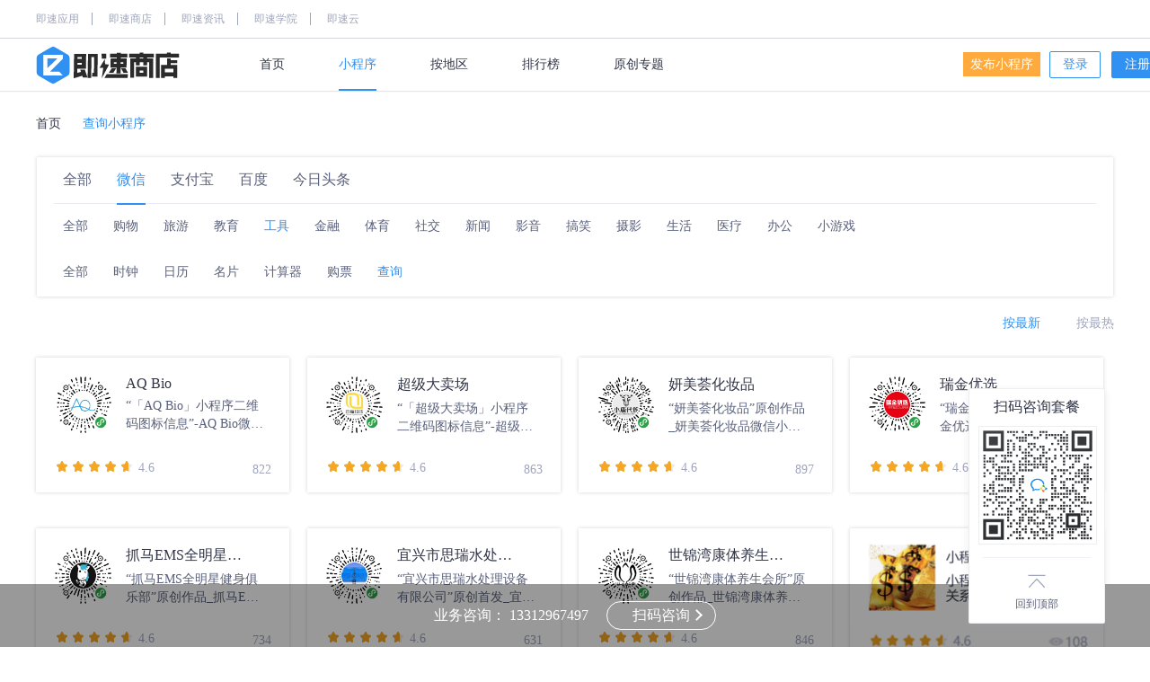

--- FILE ---
content_type: text/html; charset=UTF-8
request_url: http://shop.jisuapp.cn/chaxun/index1754.html
body_size: 9688
content:
<!DOCTYPE html>
<html>
<head>
  <title>查询小程序-查询微信小程序二维码大全-即速商店 - 第100页</title>
  <meta name="description" content="即速商店-查询小程序频道，提供全新、热门、实用的查询类小程序信息及二维码，全力打造全网第一小程序应用商店，致力于为用户提供优质的小程序体验。"/>
  <meta name="keywords" content="查询小程序, 查询小程序商店, 查询小程序平台, 查询小程序应用, 查询微信小程序应用, 查询小程序市场, 查询小程序市场, 查询小程序应用在哪里？"/>
  <meta name="Robots" contect="all" />
  <meta name="applicable-device" content="pc" />
  <meta http-equiv="Cache-Control" content="no-transform"/>
  <meta http-equiv="Cache-Control" content="no-siteapp"/>
  <meta http-equiv="Content-Type" content="text/html; charset=utf-8"/>
  <meta name="mobile-agent" content="format=xhtml; url=http://m.shop.jisuapp.cn/chaxun/"/>
  <meta name="mobile-agent" content="format=html5; url=http://m.shop.jisuapp.cn/chaxun/"/>
  <meta name="mobile-agent" content="format=wml; url=http://m.shop.jisuapp.cn/chaxun/"/>
  <link rel="alternate" media="only screen and (max-width: 640px)" href="http://m.shop.jisuapp.cn/chaxun/"/>
  <link rel="canonical" href="http://shop.jisuapp.cn/chaxun/" />
  <link rel="stylesheet" type="text/css" href="/matrix_frontend/static/shop/css/iconmoon.css?version=10020">
  <link rel="stylesheet" type="text/css" href="https://cdn.jisuapp.cn/matrix_static/shop/css/app_category.css?version=10020">
  <script src="https://cdn.jisuapp.cn/matrix_static/shop/js/jquery.min.js?version=10020"></script>
  <script>
var _hmt = _hmt || [];
(function() {
  var hm = document.createElement("script");
  hm.src = "https://hm.baidu.com/hm.js?fd633fa34c10f12cb915a4a426032629";
  var s = document.getElementsByTagName("script")[0]; 
  s.parentNode.insertBefore(hm, s);
})();
</script>


<script>
(function(){
    var bp = document.createElement('script');
    var curProtocol = window.location.protocol.split(':')[0];
    if (curProtocol === 'https'){
    bp.src = 'https://zz.bdstatic.com/linksubmit/push.js';
  }
  else{
    bp.src = 'http://push.zhanzhang.baidu.com/push.js';
  }
  var s = document.getElementsByTagName("script")[0];
  s.parentNode.insertBefore(bp, s);
})();
</script>






</head>

<body isCate="1">

  <link rel="stylesheet" href="/matrix_frontend/static/shop/css/iconmoon.css?version=10020"/>
<link rel="stylesheet" href="https://cdn.jisuapp.cn/matrix_static/shop/css/nav.css?version=10020"/>
<script src="https://cdn.jisuapp.cn/matrix_static/common/js/cookie.js?version=10020"></script>
<div class="navigator-area" id="navigator-area">
  <div class="navigator-wrap">
    <div class="nav-matrix">
      <div class="nav-matrix-con">
        <a href="http://www.jisuapp.cn" target="_blank">即速应用</a>
        <a href="http://shop.jisuapp.cn" target="_blank">即速商店</a>
        <a href="http://zixun.jisuapp.cn" target="_blank">即速资讯</a>
        <a href="http://school.jisuapp.cn" target="_blank">即速学院</a>
        <a href="http://open.jisuapp.cn" target="_blank">即速云</a>
      </div>
    </div>
    <div class="navigator">
        <div class="navigator-logo">
            <div class="navigator-shoplogo"></div>
        </div>
        <div class="navigator-menus" id="navigator-menus">
          <div class="menus-wrap">
            <a href="http://shop.jisuapp.cn">首页</a>
            <a href="http://shop.jisuapp.cn/genre/" id="menu-item-cate">小程序</a>
            <a href="http://shop.jisuapp.cn/china/">按地区</a>
            <a href="http://shop.jisuapp.cn/ranking/">排行榜</a>
            <a href="http://shop.jisuapp.cn/pecial/">原创专题</a>
          </div>
        </div>
          <div class="navigator-login-register">
            <a href="/publish/" target="_blank" rel="nofollow">发布小程序</a>
                        <p class="login-span-wrap">
              <a class="nav-login-btn login-btn" href="http://www.jisuapp.cn/index.php?r=login/Ulogin" rel="nofollow">登录</a>
              <a class="nav-register-btn register-btn" href="http://www.jisuapp.cn/index.php?r=login/Ulogin&reg=1" rel="nofollow">注册</a>
            </p>
                    </div>
    </div>
  </div>
</div>
<script src="https://cdn.jisuapp.cn/matrix_static/shop/js/jquery.min.js"></script>
<script src="https://cdn.jisuapp.cn/matrix_static/shop/js/nav.js?version=10020"></script>
  <div class="container">
    <div class="index-area">
      <a href="http://shop.jisuapp.cn" class="index-item first">首页</a><span class="icon-arrow-left"></span><h1 class="index-item active"><a href="http://shop.jisuapp.cn/chaxun/">查询小程序</a></h1>
    </div>
    <div class="g-nav">
      <div class="category-list">
        <div class="c-wrap">
                    <h2 class=""><a href="http://shop.jisuapp.cn/genre/">全部</a></h2>
                    <h2 class="active"><a href="http://shop.jisuapp.cn/wechat/">微信</a></h2>
                    <h2 class=""><a href="http://shop.jisuapp.cn/alipay/">支付宝</a></h2>
                    <h2 class=""><a href="http://shop.jisuapp.cn/baidu/">百度</a></h2>
                    <h2 class=""><a href="http://shop.jisuapp.cn/toutiao/">今日头条</a></h2>
          
        </div>
                <div class="c-wrap">
                      <h2 class=""><a href="http://shop.jisuapp.cn/wechat/">全部</a></h2>
                      <h2 class=""><a href="http://shop.jisuapp.cn/mall/">购物</a></h2>
                      <h2 class=""><a href="http://shop.jisuapp.cn/tourism/">旅游</a></h2>
                      <h2 class=""><a href="http://shop.jisuapp.cn/education/">教育</a></h2>
                      <h2 class="active"><a href="http://shop.jisuapp.cn/tool/">工具</a></h2>
                      <h2 class=""><a href="http://shop.jisuapp.cn/finance/">金融</a></h2>
                      <h2 class=""><a href="http://shop.jisuapp.cn/motion/">体育</a></h2>
                      <h2 class=""><a href="http://shop.jisuapp.cn/entertainment/">社交</a></h2>
                      <h2 class=""><a href="http://shop.jisuapp.cn/infoapp/">新闻</a></h2>
                      <h2 class=""><a href="http://shop.jisuapp.cn/movie/">影音</a></h2>
                      <h2 class=""><a href="http://shop.jisuapp.cn/gaoxiao/">搞笑</a></h2>
                      <h2 class=""><a href="http://shop.jisuapp.cn/photography/">摄影</a></h2>
                      <h2 class=""><a href="http://shop.jisuapp.cn/life/">生活</a></h2>
                      <h2 class=""><a href="http://shop.jisuapp.cn/health/">医疗</a></h2>
                      <h2 class=""><a href="http://shop.jisuapp.cn/commerce/">办公</a></h2>
                      <h2 class=""><a href="http://shop.jisuapp.cn/game/">小游戏</a></h2>
          
        </div>
                        <div class="c-wrap">
                    <h2 class=""><a href="http://shop.jisuapp.cn/tool/">全部</a></h2>
                    <h2 class=""><a href="http://shop.jisuapp.cn/clock/">时钟</a></h2>
                    <h2 class=""><a href="http://shop.jisuapp.cn/rili/">日历</a></h2>
                    <h2 class=""><a href="http://shop.jisuapp.cn/mingpian/">名片</a></h2>
                    <h2 class=""><a href="http://shop.jisuapp.cn/jisuanqi/">计算器</a></h2>
                    <h2 class=""><a href="http://shop.jisuapp.cn/goupiao/">购票</a></h2>
                    <h2 class="active"><a href="http://shop.jisuapp.cn/chaxun/">查询</a></h2>
          
        </div>
              </div>
    </div>
    <div class="sort">
      <ul>
        <li class="active"><a href="/chaxun/" rel="nofollow">按最新</a></li>
        <li class=""><a href="/chaxun/hot/" rel="nofollow">按最热</a></li>
      </ul>
    </div>
    <div class="g-main">
      <ul class="section-cnt">
                        <li><a href="http://shop.jisuapp.cn/program/488892.html" title="AQ Bio" target="_blank">
          <img src="https://img.zhichiwangluo.com/15513473605c77aea06731b.jpg" alt="AQ Bio" />
          <div class="item-txt">
            <p class="item-name">AQ Bio</p>
            <p class="item-description">“「AQ Bio」小程序二维码图标信息”-AQ Bio微信小程序，由“AQ Bio”原创出品。该AQ Bio小程序在全国等服务范围内提供线上“应用”等综合服务。更多关于AQ Bio小程序的信息请扫码获取！</p>
          </div></a>
          <div class="item-bottom">
            <div class="atar-show-index">
              <p class="score-area" data-value="4.6"></p>
            </div>
            <span class="score-num">4.6</span>
            <div class="view-area"><span class="icon-eye"></span>822</div>
          </div>
        </li>
                                <li><a href="http://shop.jisuapp.cn/program/488891.html" title="超级大卖场" target="_blank">
          <img src="https://img.zhichiwangluo.com/15513473605c77aea063cc2.jpg" alt="超级大卖场" />
          <div class="item-txt">
            <p class="item-name">超级大卖场</p>
            <p class="item-description">“「超级大卖场」小程序二维码图标信息”-超级大卖场微信小程序，由“超级大卖场”原创首发，是一款在小程序“工具、查询”专业领域深受用户喜爱的小程序产品，在“工具、查询”等核心服务领域具有良好的用户体验和口碑。欢迎大家扫码关注超级大卖场微信小程序!</p>
          </div></a>
          <div class="item-bottom">
            <div class="atar-show-index">
              <p class="score-area" data-value="4.6"></p>
            </div>
            <span class="score-num">4.6</span>
            <div class="view-area"><span class="icon-eye"></span>863</div>
          </div>
        </li>
                                <li><a href="http://shop.jisuapp.cn/program/488890.html" title="妍美荟化妆品" target="_blank">
          <img src="https://img.zhichiwangluo.com/15513473605c77aea060c49.jpg" alt="妍美荟化妆品" />
          <div class="item-txt">
            <p class="item-name">妍美荟化妆品</p>
            <p class="item-description">“妍美荟化妆品”原创作品_妍美荟化妆品微信小程序“「妍美荟化妆品」小程序二维码图标信息”。该小程序是“妍美荟化妆品”首款在“工具、查询”专业领域具有良好的用户体验和口碑的微信小程序产品，欢迎大家扫码关注妍美荟化妆品微信小程序!</p>
          </div></a>
          <div class="item-bottom">
            <div class="atar-show-index">
              <p class="score-area" data-value="4.6"></p>
            </div>
            <span class="score-num">4.6</span>
            <div class="view-area"><span class="icon-eye"></span>897</div>
          </div>
        </li>
                                <li><a href="http://shop.jisuapp.cn/program/488889.html" title="瑞金优选" target="_blank">
          <img src="https://img.zhichiwangluo.com/15513473605c77aea05e728.jpg" alt="瑞金优选" />
          <div class="item-txt">
            <p class="item-name">瑞金优选</p>
            <p class="item-description">“瑞金优选”原创首发_瑞金优选微信小程序“「瑞金优选」小程序二维码图标信息”。该小程序是“瑞金优选”首款在“工具、查询”专业领域具有良好的用户体验和口碑的微信小程序产品，在“工具、查询”等综合服务领域享有一定的知名度，想了解更多关于瑞金优选小程序的动态请扫码关注！</p>
          </div></a>
          <div class="item-bottom">
            <div class="atar-show-index">
              <p class="score-area" data-value="4.6"></p>
            </div>
            <span class="score-num">4.6</span>
            <div class="view-area"><span class="icon-eye"></span>827</div>
          </div>
        </li>
                                <li><a href="http://shop.jisuapp.cn/program/488888.html" title="抓马EMS全明星健身俱乐部" target="_blank">
          <img src="https://img.zhichiwangluo.com/15513473605c77aea05ba19.jpg" alt="抓马EMS全明星健身俱乐部" />
          <div class="item-txt">
            <p class="item-name">抓马EMS全明星健身俱乐部</p>
            <p class="item-description">“抓马EMS全明星健身俱乐部”原创作品_抓马EMS全明星健身俱乐部微信小程序-“「抓马EMS全明星健身俱乐部」小程序二维码图标信息”。该小程序在“工具、查询”等综合服务领域具有一定的知名度，是“抓马EMS全明星健身俱乐部”旗下首款面向微信用户提供线上“应用”服务的小程序产品。想了解更多关于抓马EMS全明星健身俱乐部小程序的动态请扫码关注！</p>
          </div></a>
          <div class="item-bottom">
            <div class="atar-show-index">
              <p class="score-area" data-value="4.6"></p>
            </div>
            <span class="score-num">4.6</span>
            <div class="view-area"><span class="icon-eye"></span>734</div>
          </div>
        </li>
                                <li><a href="http://shop.jisuapp.cn/program/488887.html" title="宜兴市思瑞水处理设备有限公司" target="_blank">
          <img src="https://img.zhichiwangluo.com/15513473605c77aea0582ad.jpg" alt="宜兴市思瑞水处理设备有限公司" />
          <div class="item-txt">
            <p class="item-name">宜兴市思瑞水处理设备有限公司</p>
            <p class="item-description">“宜兴市思瑞水处理设备有限公司”原创首发_宜兴市思瑞水处理设备有限公司微信小程序-“「宜兴市思瑞水处理设备有限公司」小程序二维码图标信息”。一款在全国等服务范围内面向微信用户提供线上“工具、查询”服务的小程序产品,在小程序“工具、查询”专业领域深受用户喜爱。</p>
          </div></a>
          <div class="item-bottom">
            <div class="atar-show-index">
              <p class="score-area" data-value="4.6"></p>
            </div>
            <span class="score-num">4.6</span>
            <div class="view-area"><span class="icon-eye"></span>631</div>
          </div>
        </li>
                                <li><a href="http://shop.jisuapp.cn/program/488886.html" title="世锦湾康体养生会所" target="_blank">
          <img src="https://img.zhichiwangluo.com/15513473605c77aea055bfc.jpg" alt="世锦湾康体养生会所" />
          <div class="item-txt">
            <p class="item-name">世锦湾康体养生会所</p>
            <p class="item-description">“世锦湾康体养生会所”原创作品_世锦湾康体养生会所微信小程序-“「世锦湾康体养生会所」小程序二维码图标信息”。该小程序在线上“应用”等核心服务领域具有良好的用户体验和口碑。在小程序“工具、查询”专业领域深受用户喜爱。赶快扫码体验世锦湾康体养生会所小程序吧！</p>
          </div></a>
          <div class="item-bottom">
            <div class="atar-show-index">
              <p class="score-area" data-value="4.6"></p>
            </div>
            <span class="score-num">4.6</span>
            <div class="view-area"><span class="icon-eye"></span>846</div>
          </div>
        </li>
                                <li class="ad-category" data-ad="7"><a href="http://www.jisuapp.cn" target="_blank"><img src="https://img.zhichiwangluo.com/zcimgdir/album/file_5c45933eaa1bc.png" /></a></li>
                                <li><a href="http://shop.jisuapp.cn/program/488885.html" title="周小姐海参" target="_blank">
          <img src="https://img.zhichiwangluo.com/15513473605c77aea053550.jpg" alt="周小姐海参" />
          <div class="item-txt">
            <p class="item-name">周小姐海参</p>
            <p class="item-description">“周小姐海参”原创首发_周小姐海参微信小程序-“「周小姐海参」小程序二维码图标信息”。于2019-02-28 17:49:20发布于即速商店。更多有关周小姐海参小程序在“工具、查询”专业领域的第一资讯，请扫码关注周小姐海参小程序吧！</p>
          </div></a>
          <div class="item-bottom">
            <div class="atar-show-index">
              <p class="score-area" data-value="4.6"></p>
            </div>
            <span class="score-num">4.6</span>
            <div class="view-area"><span class="icon-eye"></span>863</div>
          </div>
        </li>
                                <li><a href="http://shop.jisuapp.cn/program/488884.html" title="丽玉轩内衣生活馆" target="_blank">
          <img src="https://img.zhichiwangluo.com/15513473605c77aea04f592.jpg" alt="丽玉轩内衣生活馆" />
          <div class="item-txt">
            <p class="item-name">丽玉轩内衣生活馆</p>
            <p class="item-description">“丽玉轩内衣生活馆”原创作品_丽玉轩内衣生活馆微信小程序-“「丽玉轩内衣生活馆」小程序二维码图标信息”。该小程序主要提供“工具、查询”等综合服务。在小程序“工具、查询”专业领域深受用户喜爱。赶快扫码体验丽玉轩内衣生活馆小程序吧！</p>
          </div></a>
          <div class="item-bottom">
            <div class="atar-show-index">
              <p class="score-area" data-value="4.6"></p>
            </div>
            <span class="score-num">4.6</span>
            <div class="view-area"><span class="icon-eye"></span>784</div>
          </div>
        </li>
                                <li><a href="http://shop.jisuapp.cn/program/488883.html" title="西安朱雀花卉市场批发官网" target="_blank">
          <img src="https://img.zhichiwangluo.com/15513473605c77aea04cfa9.jpg" alt="西安朱雀花卉市场批发官网" />
          <div class="item-txt">
            <p class="item-name">西安朱雀花卉市场批发官网</p>
            <p class="item-description">“西安朱雀花卉市场批发官网”原创首发_西安朱雀花卉市场批发官网微信小程序-“「西安朱雀花卉市场批发官网」小程序二维码图标信息”。这是一款在小程序“工具、查询”专业领域深受用户喜爱的小程序产品，面向广大小程序用户提供线上“应用”等综合服务。赶快扫码关注西安朱雀花卉市场批发官网小程序吧！</p>
          </div></a>
          <div class="item-bottom">
            <div class="atar-show-index">
              <p class="score-area" data-value="4.6"></p>
            </div>
            <span class="score-num">4.6</span>
            <div class="view-area"><span class="icon-eye"></span>939</div>
          </div>
        </li>
                                <li class="ad-category" data-ad="6"><a href="http://www.jisuapp.cn" target="_blank"><img src="https://img.zhichiwangluo.com/zcimgdir/album/file_5c4593351cb53.png" /></a></li>
                                <li><a href="http://shop.jisuapp.cn/program/488882.html" title="维康清畅" target="_blank">
          <img src="https://img.zhichiwangluo.com/15513473605c77aea04a82c.jpg" alt="维康清畅" />
          <div class="item-txt">
            <p class="item-name">维康清畅</p>
            <p class="item-description">“维康清畅”首款原创“工具、查询”类微信小程序_维康清畅-“「维康清畅」小程序二维码图标信息”。该小程序在“工具、查询”等核心服务领域具有良好的用户体验和口碑。是“维康清畅”旗下首款面向全国等服务范围内的微信用户，提供线上“应用”服务的微信小程序。</p>
          </div></a>
          <div class="item-bottom">
            <div class="atar-show-index">
              <p class="score-area" data-value="4.6"></p>
            </div>
            <span class="score-num">4.6</span>
            <div class="view-area"><span class="icon-eye"></span>741</div>
          </div>
        </li>
                                <li><a href="http://shop.jisuapp.cn/program/488881.html" title="赴美生子" target="_blank">
          <img src="https://img.zhichiwangluo.com/15513473605c77aea048051.jpg" alt="赴美生子" />
          <div class="item-txt">
            <p class="item-name">赴美生子</p>
            <p class="item-description">“赴美生子”首款原创“工具、查询”类微信小程序_赴美生子，于2019-02-28 17:49:20首发于即速商店。赴美生子小程序-“「赴美生子」小程序二维码图标信息”。想了解更多关于赴美生子小程序的动态请扫码关注！</p>
          </div></a>
          <div class="item-bottom">
            <div class="atar-show-index">
              <p class="score-area" data-value="4.6"></p>
            </div>
            <span class="score-num">4.6</span>
            <div class="view-area"><span class="icon-eye"></span>870</div>
          </div>
        </li>
                                <li><a href="http://shop.jisuapp.cn/program/488880.html" title="赴美生子签证" target="_blank">
          <img src="https://img.zhichiwangluo.com/15513473605c77aea04416e.jpg" alt="赴美生子签证" />
          <div class="item-txt">
            <p class="item-name">赴美生子签证</p>
            <p class="item-description">“赴美生子签证”首款原创“工具、查询”类微信小程序_赴美生子签证，该小程序主要提供“工具、查询”等综合服务。赴美生子签证_“「赴美生子签证」小程序二维码图标信息”。赶快扫码体验赴美生子签证小程序吧！</p>
          </div></a>
          <div class="item-bottom">
            <div class="atar-show-index">
              <p class="score-area" data-value="4.6"></p>
            </div>
            <span class="score-num">4.6</span>
            <div class="view-area"><span class="icon-eye"></span>736</div>
          </div>
        </li>
                                <li><a href="http://shop.jisuapp.cn/program/488879.html" title="探灵密室B室" target="_blank">
          <img src="https://img.zhichiwangluo.com/15513473605c77aea040023.jpg" alt="探灵密室B室" />
          <div class="item-txt">
            <p class="item-name">探灵密室B室</p>
            <p class="item-description">“探灵密室B室”首款原创“工具、查询”类微信小程序_探灵密室B室-“「探灵密室B室」小程序二维码图标信息”。这是一款在小程序“工具、查询”专业领域深受用户喜爱的小程序产品，面向广大小程序用户提供线上“应用”等综合服务。赶快扫码关注探灵密室B室小程序吧！</p>
          </div></a>
          <div class="item-bottom">
            <div class="atar-show-index">
              <p class="score-area" data-value="4.6"></p>
            </div>
            <span class="score-num">4.6</span>
            <div class="view-area"><span class="icon-eye"></span>834</div>
          </div>
        </li>
                                <li><a href="http://shop.jisuapp.cn/program/488878.html" title="T4清茶达人" target="_blank">
          <img src="https://img.zhichiwangluo.com/15513473605c77aea03b7da.jpg" alt="T4清茶达人" />
          <div class="item-txt">
            <p class="item-name">T4清茶达人</p>
            <p class="item-description">T4清茶达人_“「T4清茶达人」小程序二维码图标信息”。T4清茶达人微信小程序由“T4清茶达人”于2019-02-28 17:49:20原创首发，该小程序在线上“应用”等核心服务领域具有一定的知名度，更多有关T4清茶达人小程序在“工具、查询”专业领域的第一资讯，请扫码关注T4清茶达人小程序吧！</p>
          </div></a>
          <div class="item-bottom">
            <div class="atar-show-index">
              <p class="score-area" data-value="4.6"></p>
            </div>
            <span class="score-num">4.6</span>
            <div class="view-area"><span class="icon-eye"></span>776</div>
          </div>
        </li>
                                <li><a href="http://shop.jisuapp.cn/program/488877.html" title="南湖花木城" target="_blank">
          <img src="https://img.zhichiwangluo.com/15513473605c77aea037954.jpg" alt="南湖花木城" />
          <div class="item-txt">
            <p class="item-name">南湖花木城</p>
            <p class="item-description">南湖花木城_“「南湖花木城」小程序二维码图标信息”。南湖花木城微信小程序于2019-02-28 17:49:20发布于即速商店，是一款在全国等服务范围内面向微信用户提供线上“应用”服务的小程序产品,在“工具、查询”等综合服务领域具有一定的知名度。更多有关南湖花木城小程序在“工具、查询”专业领域的第一资讯，请扫码关注南湖花木城小程序吧！</p>
          </div></a>
          <div class="item-bottom">
            <div class="atar-show-index">
              <p class="score-area" data-value="4.6"></p>
            </div>
            <span class="score-num">4.6</span>
            <div class="view-area"><span class="icon-eye"></span>858</div>
          </div>
        </li>
                                <li><a href="http://shop.jisuapp.cn/program/488876.html" title="南康拼团购" target="_blank">
          <img src="https://img.zhichiwangluo.com/15513473605c77aea033d2e.jpg" alt="南康拼团购" />
          <div class="item-txt">
            <p class="item-name">南康拼团购</p>
            <p class="item-description">南康拼团购_“「南康拼团购」小程序二维码图标信息”。南康拼团购微信小程序主要提供线上“应用”等综合服务，是“南康拼团购”首款原创“工具、查询”类小程序产品，深受用户喜爱。赶快扫码体验南康拼团购小程序吧！</p>
          </div></a>
          <div class="item-bottom">
            <div class="atar-show-index">
              <p class="score-area" data-value="4.6"></p>
            </div>
            <span class="score-num">4.6</span>
            <div class="view-area"><span class="icon-eye"></span>748</div>
          </div>
        </li>
                
      </ul>
          </div>
  </div>
    <div class="see-more">
    <div id="list-page" total_page="1754" current_page="100" class="tpl-pagination">
            <a href="http://shop.jisuapp.cn/chaxun/index99.html" idx="99">上一页</a>
                    <a href="http://shop.jisuapp.cn/chaxun/" idx="1" class="">1</a>
        <span>...</span>                            <a href="http://shop.jisuapp.cn/chaxun/index98.html" idx="98" class="">98</a>
                    <a href="http://shop.jisuapp.cn/chaxun/index99.html" idx="99" class="">99</a>
                    <a href="http://shop.jisuapp.cn/chaxun/index100.html" idx="100" class="active">100</a>
                    <a href="http://shop.jisuapp.cn/chaxun/index101.html" idx="101" class="">101</a>
                    <a href="http://shop.jisuapp.cn/chaxun/index102.html" idx="102" class="">102</a>
          
              <span>...</span>      <a href="http://shop.jisuapp.cn/chaxun/index1754.html" class="">1754</a>
                  <a href="http://shop.jisuapp.cn/chaxun/index101.html" idx="101">下一页</a>
          </div>
  </div>
    <link rel="stylesheet" href="https://cdn.jisuapp.cn/matrix_static/shop/css/ad4.css?version=10020" />
<a class="ad-package" data-ad="26" href="http://www.jisuapp.cn" target="_blank"><img src="https://img.zhichiwangluo.com/zcimgdir/album/file_5dc284ec57849.png" /></a>
  <link rel="stylesheet" href="https://cdn.jisuapp.cn/matrix_static/shop/css/right.css?version=10020" />
<div class="right-area">
  <a href="/publish/" target="_blank" rel="nofollow">
    <i class="icon-edit icon-right"></i>
    <span>免费发布</span>
  </a>
  <a href="javascript:;" id="weixin-show" rel="nofollow">
    <i class="icon-qrcode icon-right"></i>
    <span>官方微信</span>
  </a>
  <a href="javascript:;" onclick="goWindowTop()" rel="nofollow">
    <i class="icon-go-top icon-right"></i>
    <span>回到顶部</span>
  </a>
  <div class="weixin-qrcode" id="weixin-qrcode">
    <img src="http://shop.jisuapp.cn/static/shop/images/shop-qrcode.png" alt="官方微信二维码" />
  </div>
</div>
<script src="https://cdn.jisuapp.cn/matrix_static/shop/js/right.js?version=10020"></script>


  <link rel="stylesheet" href="https://cdn.jisuapp.cn/matrix_static/shop/css/footer.css?version=10020" />
<div class="footer-area">
  <div class="footer-content">
    <div class="footer-nav">
      <a href="http://shop.jisuapp.cn/genre/" target="_blank">小程序</a>
      <span class="center-line"></span>
      <a href="http://shop.jisuapp.cn/wechat/" target="_blank">微信小程序</a>
      <span class="center-line"></span>
      <a href="http://shop.jisuapp.cn/baidu/" target="_blank">百度小程序</a>
      <span class="center-line"></span>
      <a href="http://shop.jisuapp.cn/alipay/" target="_blank">支付宝小程序</a>
      <span class="center-line"></span>
      <a href="http://shop.jisuapp.cn/toutiao/" target="_blank">今日头条小程序</a>
      <span class="center-line"></span>
      <a href="http://shop.jisuapp.cn" target="_blank">小程序商店</a>
      <span class="center-line"></span>
      <a href="/publish/" target="_blank" rel="nofollow">发布小程序</a>
      <span class="center-line"></span>
      <a class="exclusive-service">联系我们</a>
      <span class="center-line"></span>
      <a href="http://shop.jisuapp.cn/sitemap.xml" target="_blank">网站地图</a>
    </div>
        <div class="company-state">
      <span>深圳市咫尺网络科技开发有限公司&copy;2018</span>&ensp;<a href="http://www.miitbeian.gov.cn" target="_blank" rel="nofollow">粤ICP16110707号-4</a><img src="../../static/shop/images/ebsgovicon.png" class="ebsgovicon" alt="工商网监电子标识"/>
    </div>
  </div>
</div>
<!-- 微信专属客服弹窗 -->
<!-- 避免多次引用 -->
<style>
    .body-fixed {
        overflow: hidden;
        height: 100%;
    }

    .exclusive-customer-overlay {
        position: fixed;
        top: 0;
        right: 0;
        bottom: 0;
        left: 0;
        background-color: rgba(0, 0, 0, .5);
        z-index: 999999;
        display: none;
    }

    .exclusive-customer-wrap {
        width: 240px;
        position: absolute;
        left: 50%;
        top: 50%;
        margin-left: -120px;
        margin-top: -260px;
    }

    .exclusive-customer-wrap img {
        width: 240px;
        height: 240px;
        display: block;
    }

    .exclusive-customer-wrap p {
        background-color: #E4E7EC;
        height: 24px;
        top: 240px;
        width: 100%;
        text-align: center;
        line-height: 24px;
        font-size: 14px;
        color: #303445;
        box-sizing: content-box;
        padding: 0 0 10px 0;
    }
    .exclusive-customer-wrap p:first-of-type{
        padding: 10px 0 0 0;
    }
    .exclusive-customer-wrap .exclusive-customer-close {
        width: 28px;
        height: 28px;
        border: 1px solid #FFF;
        border-radius: 50%;
        color: #FFF;
        text-align: center;
        line-height: 28px;
        position: absolute;
        bottom: -50px;
        left: 50%;
        margin-left: -14px;
        cursor: pointer;
    }
    .exclusive-content{
        border-radius: 10px;
        overflow: hidden;
    }
</style>
<!-- 微信专属客服弹窗 -->
<div class="exclusive-customer-overlay" id="customer-overlay">
    <div class="exclusive-customer-wrap">
        <div class="exclusive-content">
            <img src="http://cdn.jisuapp.cn/zhichi_frontend/static/official/ji_su/images/wx-service.png" />
            <p>扫码添加专属客服即可随时咨询</p>
            <p>还可领取小程序推广攻略</p>
        </div>
        <div class="exclusive-customer-close">✕</div>
    </div>
</div>
<script type="text/javascript">
    function WxService() {
        this.oWx = null;
        this.oBody = null;
        this.oOverlay = null;
        this.oCustomerClose = null;
    }

    // 点击"专属客服"
    WxService.prototype.oWxClick = function () {
        oBody.classList.add('body-fixed');
        oOverlay.style.display = 'block';
        $.ajax({
            url: '/index.php?r=pc/Index/AddExclusiveCustomerRecord',
            type: 'get',
            data: {},
            dataType: 'json',
            success: function (data) {
            },
            error: function (data) {
            }
        })
    }

    // 点击弹窗下面的关闭圈圈
    WxService.prototype.oCustomerCloseClick = function () {
        oBody.classList.remove('body-fixed');
        oOverlay.style.display = 'none';
    }

    WxService.prototype.init = function () {
        var _this = this;
        oBody = document.querySelector('body');
        oOverlay = document.querySelector('.exclusive-customer-overlay');
        oCustomerClose = document.querySelector('.exclusive-customer-close');
        $(document).on('click', '.exclusive-service', function () {
            _this.oWxClick();
        })
        oCustomerClose.onclick = this.oCustomerCloseClick;
    }

    var wxService = new WxService();
    wxService.init();
</script>

  <script>
  (function(){
    var src = (document.location.protocol == "http:") ? "http://js.passport.qihucdn.com/11.0.1.js?b91bf3e03e63c54dfb96aee288343ef9":"https://jspassport.ssl.qhimg.com/11.0.1.js?b91bf3e03e63c54dfb96aee288343ef9";
    document.write('<script src="' + src + '" id="sozz"><\/script>');
  })();
  </script>
  <script src="https://cdn.jisuapp.cn/matrix_static/shop/js/app_category.js?version=10020"></script>
  <script src="https://cdn.jisuapp.cn/matrix_static/shop/js/ad_rate.js?version=10020"></script>
</body>
<!-- 立即咨询弹窗 -->
<style>
    .body-fixed {
        overflow: hidden;
        height: 100%;
    }

    .consultation-hotline-dialog {
        position: fixed;
        top: 0;
        right: 0;
        bottom: 0;
        left: 0;
        background-color: rgba(0, 0, 0, .5);
        z-index: 999999;
        display: none;
    }

    .dialog-wrap {
        width: 460px;
        height: 260px;
        background: rgba(255,255,255,1);
        position: absolute;
        left: 50%;
        top: 50%;
        transform: translate(-50%, -50%);
        background-image: url("https://cdn.jisuapp.cn/matrix_static/consultation/images/background.png");
        background-repeat: no-repeat;
        background-size: auto 121px;
        background-position: bottom;
        border-radius: 10px;
    }
    .dialog-content {
        display: flex;
        justify-content: space-around;
        padding: 28px 49px;
    }
    .dialog-content-left {
        display: flex;
        flex-direction: column;
        /* justify-content: space-between; */
        /* padding: 15px 0; */
    }
    .dialog-content-left-img {
        background-image: url(http://cdn.jisuapp.cn/zhichi_frontend/static/official/ji_su/images/nav/jisu_nav_logo.svg);
        background-repeat: no-repeat;
        background-size: auto 32px;
        background-position: center center;
        position: relative;
        overflow: hidden;
        cursor: pointer;
        width: 111px;
        height: 36px;
        margin-top: 5px;
    }
    .hotline-title {
        width:200px;
        height:34px;
        /* background:linear-gradient(270deg,rgba(59,151,255,0) 0%,rgba(10,110,255,1) 100%); */
        display: flex;
        align-items: center;
        margin-top: 52px;
    }
    .hotline-title-img {
        padding: 0 6px;
        display: flex;
    }
    .hotline-title img {
        width: 15px;
        height: 15px;
    }
    .hotline-content p {
        font-size: 23px;
        font-family: PingFangSC-Semibold,PingFang SC;
        font-weight: bold;
        color: rgba(48,52,69,1);
        margin-bottom: 14px;
        margin-top: 3px;
    }
    .hotline-title span {
        font-size: 16px;
        font-family: PingFangSC-Medium,PingFang SC;
        font-weight: 500;
        color:rgba(48,52,69,1);
        line-height: 41px;
    }
    .dialog-content-right-introduce {
        width: 152px;
        height: 52px;
        background: linear-gradient(156deg,rgba(59,151,255,1) 0%,rgba(10,110,255,1) 100%);
        box-shadow: 0px 2px 10px 0px rgba(21,19,74,0.27);
        border-radius: 0px 0px 10px 10px;
    }
    .dialog-content-right-introduce p {
        width: 152px;
        height: 38px;
        font-size: 12px;
        font-family: PingFangSC-Regular,PingFang SC;
        font-weight: 400;
        color: rgba(255,255,255,1);
        line-height: 21px;
        text-shadow: 0px 2px 10px rgba(21,19,74,0.27);
        padding: 7px 0px;
        text-align: center;
        margin: auto;
    }
    .dialog-content-right img {
        width: 152px;
        height: 152px;
        background: rgba(255,255,255,1);
        box-shadow: 0px 1px 5px 0px rgba(21,19,74,0.27);
        border-radius: 10px 10px 0 0;
    }
    .dialog-close {
        width: 13px;
        height: 13px;
        position: absolute;
        color: #9FA5BB;
        right: 20px;
        top: 10px;
        cursor: pointer;
        font-size: 20px;
    }
</style>
<div class="consultation-hotline-dialog">
    <div class="dialog-wrap">
        <div class="dialog-content">
            <div class="dialog-content-left">
                <div class="dialog-content-left-img"></div>
                <div class="hotline-content">
                    <div class="hotline-title">
                        <span>咨询热线</span>
                        <div class="hotline-title-img"><img src="https://cdn.jisuapp.cn/matrix_static/consultation/images/consultation_hotline.png" alt=""></div>
                    </div>
                    <p>13312967497</p>
                </div>
            </div>
            <div class="dialog-content-right">
                <img src="https://cdn.jisuapp.cn/matrix_static/consultation/images/qrcode_xf.png" class="consultation_qrcode" alt="">
                <div class="dialog-content-right-introduce">
                    <p>扫码添加业务即可随时咨询 还可领取小程序推广攻略</p>
                </div>
            </div>
            <div class="dialog-close">✕</div>
        </div>
    </div>
</div>
<script type="text/javascript">
    $('.consult_immediately').click(function() {
        $('.consultation-hotline-dialog').show();
    })
    $('.dialog-close').click(function() {
        $('.consultation-hotline-dialog').hide();
    })
    // 其他的客服码已失效，只有即速学院的还在用
    // // 不同的落地页不同的咨询二维码
    // $('.consultation_qrcode')[0].src = [
    //     'https://wework.qpic.cn/wwpic/923776_e3_0ukutROKl-4f_1593769606/0', // 即速商店
    //     'https://wework.qpic.cn/wwpic/903376_yCR0m56FR_C9weL_1593772155/0', // 即速问答
    //     'https://wework.qpic.cn/wwpic/222657_acIl7SuBRa2h3tG_1602229636/0', // 即速资讯
    //     'https://cdn.jisuapp.cn/matrix_static/consultation/images/qrcode_xf.png',                    // 即速学院
    // ][[
    //     'http://shop.jisuapp.cn', // 即速商店
    //     'http://ask.jisuapp.cn', // 即速问答
    //     'http://zixun.jisuapp.cn', // 即速资讯
    //     'http://school.jisuapp.cn', // 即速学院
    // ].indexOf(window.location.origin)];
</script>
<!-- 业务咨询底部 -->
<style>
    .consultation-bottom {
        width: 100%;
        height: 70px;
        background: rgba(0, 0, 0, 0.4);
        position: fixed;
        bottom: 0;
        z-index: 999999;
    }
    .consultation-bottom-content {
        display: flex;
        justify-content: center;
        height: 100%;
        align-items: center;
        font-size: 16px;
    }
    .bottom-content-button {
        width: 120px;
        text-align: center;
        line-height: 30px;
        height: 30px;
        color: #fff;
        border: 1px solid #fff;
        border-radius: 20px;
        cursor: pointer;
        margin-left: 20px;
    }
    .bottom-content-phone {
        color: #fff;
    }
    .bottom-content-button-arrow {
        position: relative;
        font-family: Arial,'微软雅黑','Microsoft Yahei';
    }
    .bottom-content-button-arrow::after{
        content: "";
        position: absolute;
        top: 4px;
        right: -12px;
        width: 7px;
        height: 7px;
        border-top: 2px solid #fff;
        border-right: 2px solid #fff;
        transform: rotate(45deg);
    }
</style>
<div class="consultation-bottom">
    <!-- 13312967497 -->
    <div class="consultation-bottom-content">
        <div class="bottom-content-phone">
            <span>业务咨询：</span>
            <span>13312967497</span>
        </div>
        <div class="bottom-content-button">
            <span class="bottom-content-button-arrow">
                扫码咨询
            </span>
        </div>
    </div>
</div>
<script type="text/javascript">
    $('.bottom-content-button').click(function() {
        $('.consultation-hotline-dialog').show();
    })
</script>
<!-- 业务咨询右侧弹窗 -->
<style>
    .consultation-right {
         width: 150px;
         height: 260px;
         background: rgba(255,255,255,1);
         /* box-shadow: 0px 2px 8px 0px rgba(0,0,0,0.07); */
         box-shadow: 0px 3px 8px 0px rgba(159,165,187,0.2);
         border-radius: 2px;
         border: 1px solid rgba(224,224,224,.5);
         position: fixed;
         right: 50px;
         top: 60%;
         z-index: 999999;
     }
     .consultation-right-title {
         text-align: center;
         margin: 10px;
     }
     .consultation-right-title img {
         width: 130px;
         height: 130px;
         border: 1px solid #eee;
     }
     .consultation-right-title p {
         margin: 10px 0;
     }
     .backToTopInner {
         width: 120px;
         height: 70px;
         box-sizing: border-box;
         padding-top: 16px;
         position: absolute;
         left: 50%;
         margin-left: -60px;
         border-top: 1px solid rgba(240, 240, 247, 1);
         cursor: pointer;
     }
 
     .backToTopInner div {
         width: 100%;
         text-align: center;
         font-size: 14px;
         font-family: MicrosoftYaHei;
         font-weight: 400;
         color: rgba(89, 96, 123, 1);
     }
 
     .backToTopInner:hover div {
         color: rgba(48, 145, 242, 1);
     }
 
     .toTopHover {
         display: none;
     }
 
     .backToTopInner:hover .toTopHoverNone {
         display: none;
     }
 
     .backToTopInner:hover .toTopHover {
         display: inline-block;
     }
 
     .backToTop-icon {
         width: 100%;
         text-align: center;
         margin-bottom: 3px;
     }
 
     .backToTop-icon img {
         width: 20px;
         height: 20px;
         font-size: 24px;
         color: rgba(159, 165, 187, 0.9);
     }

     .qrcode_img {
         cursor: pointer;
     }
 </style>
 <div class="consultation-right">
     <div class="consultation-right-title">
         <p>扫码咨询套餐</p>
         <div class="qrcode_img"><img class="consultation_qrcode" src="https://cdn.jisuapp.cn/matrix_static/consultation/images/qrcode_xf.png" alt=""></div>
     </div>
     <div class="backToTop">
         <div @click="smoothscroll" class="backToTopInner" id="back-top">
             <div class="backToTop-icon">
                 <img class="toTopHoverNone" src="https://cdn.jisuapp.cn/matrix_static/consultation/images/toTop.svg" alt="">
                 <img class="toTopHover" src="https://cdn.jisuapp.cn/matrix_static/consultation/images/toTopHover.svg" alt="">
             </div>
             <div style="font-size:12px;">回到顶部</div>
         </div>
     </div>
 </div>
 <script type="text/javascript">
    document.getElementById('back-top').onclick = function (){
        $("html,body").animate({scrollTop:0}, 500);
    }
    $('.qrcode_img').click(function() {
        $('.consultation-hotline-dialog').show();
    })
    // 其他的客服码已失效，只有即速学院的还在用
    // 不同的落地页不同的咨询二维码
    // $('.consultation_qrcode')[1].src = [
    //     'https://wework.qpic.cn/wwpic/923776_e3_0ukutROKl-4f_1593769606/0', // 即速商店
    //     'https://wework.qpic.cn/wwpic/903376_yCR0m56FR_C9weL_1593772155/0', // 即速问答
    //     'https://wework.qpic.cn/wwpic/222657_acIl7SuBRa2h3tG_1602229636/0', // 即速资讯
    //     'https://cdn.jisuapp.cn/matrix_static/consultation/images/qrcode_xf.png',                    // 即速学院
    // ][[
    //     `${window.location.protocol}//shop.jisuapp.cn`, // 即速商店
    //     `${window.location.protocol}//ask.jisuapp.cn`, // 即速问答
    //     `${window.location.protocol}//zixun.jisuapp.cn`, // 即速资讯
    //     `${window.location.protocol}//school.jisuapp.cn`, // 即速学院
    // ].indexOf(window.location.origin)];
 </script>

</html>


--- FILE ---
content_type: text/css
request_url: https://cdn.jisuapp.cn/matrix_static/shop/css/app_category.css?version=10020
body_size: 5437
content:
html,
body {
  height: 100%;
  width: 100%;
  background: #f5f7ff;
  margin: 0;
  padding: 0;
}
.clearfix:after { content:'\200B';display: block; clear:both;height:0; }
.clearfix {*zoom:1;}

/* ul清除默认样式 */
ul {
  list-style: none;
  margin: 0;
  padding: 0;
}

.container {
  /* overflow: hidden; */
  margin: 42px auto 50px;
  width: 1200px;
  min-height: 490px;
  position: relative;
}

/* 导航条 */
.index-area {
  height: 35px;
  line-height: 35px;
  padding: 20px 0;
  font-size: 14px;
}
.index-area .index-item {
  display: inline-block;
  padding: 0 12px;
  font-size: 14px;
  font-weight: normal;
  vertical-align: top;
}
.index-area .index-item:first-child {
  padding-left: 0;
}
.index-area > span{
  display: inline-block;
  color: #9FA5BB;
  line-height: 35px;
  vertical-align: top;
}
.index-area .index-item.active,
.index-area .index-item.active a {
  color: #3091F2;
}
/* END */

/* 介绍栏 */
.g-nav {
  width: 1198px;
  margin-left: auto;
  margin-right: auto;
  background: #fff;
  -webkit-box-shadow: 0px 0px 4px #d4d3d3;
  box-shadow: 0px 0px 4px #d4d3d3;
}

.g-nav .c-wrap:nth-of-type(1) {
  border-bottom: 1px solid #E9ECF5;
}

.g-nav .c-wrap {
  width: 1160px;
  height: 51px;
  margin: 0 auto;
  clear: both;
}

.g-nav .c-wrap:after {
  content: '';
  display: block;
  clear: both;
}

.g-nav .c-wrap:nth-of-type(1) h2 {
  font-size: 16px;
  padding-bottom: 15px;
  padding-top: 15px;
  margin-left: 10px;
  margin-right: 18px;
  font-weight: normal;
  float: left;
}

.g-nav .c-wrap:not(:nth-of-type(1)) {
  position: relative;
}

.g-nav .c-wrap:not(:nth-of-type(1)) h2 {
  font-size: 14px;
  font-weight: normal;
  padding-bottom: 15px;
  padding-top: 15px;
  margin-left: 10px;
  margin-right: 18px;
  float: left;
}

.g-nav .c-wrap a {
  color: rgb(89, 96, 123);

}

.g-nav .c-wrap:nth-of-type(1) h2.active {
  border-bottom: 2px solid #3091F2;
}

.g-nav h2.active a {
  color: #3091F2;
}

/* 最新/最热 */
.sort ul{
  float: right;
  display: flex;
  margin-top: 20px;
}
.sort li a {
  width: 43px;
  font-size: 14px;
  color: #9FA5BB;
  line-height: 17px;
}
.sort li:nth-of-type(1){
  padding-right: 20px;
  position: relative
}
.sort li:nth-of-type(1)::after{
  content: '|';
  position: absolute;
  right: 0;
  top: 3px;
  font-size: 1px;
  color: rgba(213,213,222,1);
}
.sort li:nth-of-type(2){
  padding-left: 20px
}
.sort .active a{
  color: #3091F2
}
/* END */
/* 内容栏 */


/* 内容栏上部内容 */
.g-main {
  width: 100%;
  float: left;
  margin-top: 30px;
}

.g-main .section-cnt {
  left: -10px;
  position: relative;
  display: -webkit-box;
  display: -ms-flexbox;
  display: flex;
  -ms-flex-wrap: wrap;
  flex-wrap: wrap;
}

.g-main .section-cnt > li {
  width: 282px;
  height: 150px;
  box-sizing: border-box;
  -webkit-box-shadow: 0px 0px 4px #d4d3d3;
  box-shadow: 0px 0px 4px #d4d3d3;
  -webkit-transition: all .2s linear;
  transition: all .2s linear;
  position: relative;
  margin: 0 10px 40px;
  background: #fff;
}
.g-main .section-cnt > li:nth-child(4n) {
  margin-right: 0;
}

.g-main .section-cnt > li:hover {
  -webkit-box-shadow: 0px 2px 12px rgba(0,0,0,0.15);
  box-shadow: 0px 2px 12px rgba(0,0,0,0.15);
  -webkit-transform: translateY(-10px);
  transform: translateY(-10px);
  z-index: 6;
}

.g-main .section-cnt > li img {
  padding: 20px 10px 20px 20px;
  width: 65px;
  height: 65px;
}

.g-main .section-cnt > li .item-txt {
  padding-top: 20px;
  padding-right: 24px;
  display: inline-block;
  float: right;
  width: 158px;
}

.g-main .section-cnt > li .item-name {
  padding-bottom: 6px;
  width: 130px;
  white-space: nowrap;
  text-overflow: ellipsis;
  overflow: hidden;
}

.g-main .section-cnt > li .item-description {
  display: -webkit-box;
  height: 40px;
  font-size: 14px;
  line-height: 20px;
  -webkit-line-clamp: 2;
  -webkit-box-orient: vertical;
  overflow: hidden;
  text-overflow: ellipsis;
  color: #59607B;
}

.g-main .section-cnt > li .item-bottom {
  padding: 6px 20px 10px;
  font-size: 14px;
  color: #9FA5BB;
}

.g-main .section-cnt > li .score-num {
  display: inline-block;
  vertical-align: bottom;
}

.g-main .section-cnt > li .view-area {
  float: right;
}

.g-main .section-cnt > li .icon-eye {
  font-size: 20px;
  vertical-align: sub;
  color: #D5D5DE;
}

.section-cnt .ad-category {
  padding: 0;
}

.ad-category img {
  width: 100% !important;
  height: 100% !important;
  padding: 0 !important;
}

.atar-show-index {
  background: url("../images/sstark2.png");
  width: 90px;
  height: 12px;
  position: relative;
  display: inline-block;
}
.atar-show-index .score-area {
  background: url("../images/sstars2.png");
  left: 0;
  height: 12px;
  width: 60px;
  display: block;
}
/* 评分 */
.score-area {
  display: inline-block;
  width: 140px;
  margin-bottom: 10px;
}

.score-area .score-num{
  color:#9FA5BB;
  font-size: 12px;
  margin-bottom: 15px;
}
/* end */

.see-more {
  box-sizing: border-box;
  width: 1200px;
  font-size: 12px;
  margin: 0 auto 80px;
  text-align: center;
  padding: 10px;
  color: #59607B;
  border-radius: 1px;
}

/* 内容栏下部内容 */

/* END */

/* 分页 */
.tpl-pagination {
  margin: 0 auto;
  text-align: center;
}

.tpl-pagination a.active,
.tpl-pagination a:hover {
  color: #FFF !important;
  background-color: #0087D1;
}

.tpl-pagination a {
  text-decoration: none;
  text-align: center;
  display: inline-block;
  margin: 0 3px;
  border: 1px solid #DDD;
  padding: 4px 15px;
  font-size: 15px;
  height: 30px;
  line-height: 30px;
  cursor: pointer;
  color: #333;
}
/* END */


--- FILE ---
content_type: text/css
request_url: https://cdn.jisuapp.cn/matrix_static/shop/css/ad4.css?version=10020
body_size: 35
content:
.ad-package {
  width: 100%;
  height: 156px;
  display: block;
}

.ad-package img {
  height: 100%;
  width: 100%;
}

.footer-area {
  margin-top: 0px !important;
}


--- FILE ---
content_type: application/javascript
request_url: https://cdn.jisuapp.cn/matrix_static/shop/js/ad_rate.js?version=10020
body_size: 405
content:
(function() {
  var adList = document.querySelectorAll('[data-ad]');
  for (var i = 0, len = adList.length; i < len; i++) {
    adList[i].addEventListener('click', function(e) {
      adRate(this.getAttribute('data-ad'));
    })
  }
  /**
   * 统计广告位点击数据
   * @param {*广告ID} adId 
   */
  function adRate(adId) {
    $.ajax({
      url: 'http://shop.jisuapp.cn/shop/statistics/',
      type: 'get',
      dataType: 'json',
      data: {
        id: adId
      },
      success: function(data) {
      }
    })
  }
})();


--- FILE ---
content_type: application/javascript
request_url: https://cdn.jisuapp.cn/matrix_static/shop/js/right.js?version=10020
body_size: 82
content:
// 回到顶部
function goWindowTop(argument) {
  $(window).scrollTop(0);
}
// 二维码
$('#weixin-show').hover(function () {
  $("#weixin-qrcode").show();
}, function () {
  $("#weixin-qrcode").hide();
})

--- FILE ---
content_type: application/javascript
request_url: https://cdn.jisuapp.cn/matrix_static/shop/js/app_category.js?version=10020
body_size: 240
content:
// 星级评分start
$(document).ready(function () {
  var starScoreList = $('div[data-value]').attr('data-value');
  var starClassList = $('.score-area');
  for (var i = 0; i < starClassList.length; i++) {
      var sWidth = (Number(starClassList[i].dataset['value']) / 5).toFixed(2);
      starClassList[i].style['width'] = (90 * sWidth) + 'px';
  }
});
// 星级评分end
